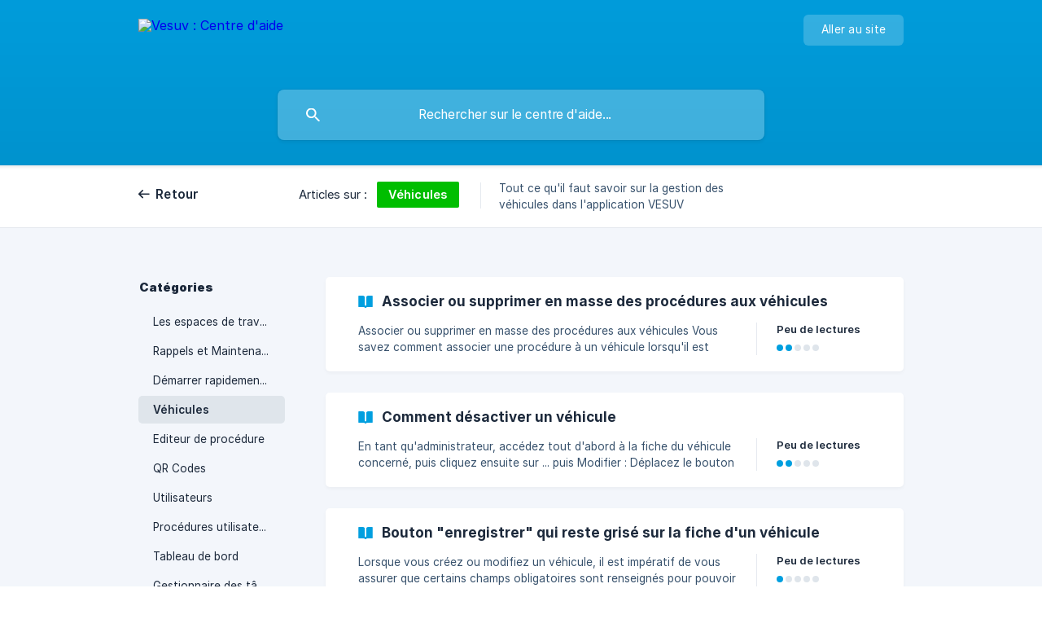

--- FILE ---
content_type: text/html; charset=utf-8
request_url: https://help.vesuv.fr/fr/category/vehicules-khbpsg/
body_size: 5287
content:
<!DOCTYPE html><html lang="fr" dir="ltr"><head><meta http-equiv="Content-Type" content="text/html; charset=utf-8"><meta name="viewport" content="width=device-width, initial-scale=1"><meta property="og:locale" content="fr"><meta property="og:site_name" content="Vesuv : Centre d'aide"><meta property="og:type" content="website"><link rel="icon" href="https://image.crisp.chat/avatar/website/a0441610-32e9-4796-ade2-4e61322809a8/512/?1767552962198" type="image/png"><link rel="apple-touch-icon" href="https://image.crisp.chat/avatar/website/a0441610-32e9-4796-ade2-4e61322809a8/512/?1767552962198" type="image/png"><meta name="msapplication-TileColor" content="#009FDF"><meta name="msapplication-TileImage" content="https://image.crisp.chat/avatar/website/a0441610-32e9-4796-ade2-4e61322809a8/512/?1767552962198"><style type="text/css">*::selection {
  background: rgba(0, 159, 223, .2);
}

.csh-theme-background-color-default {
  background-color: #009FDF;
}

.csh-theme-background-color-light {
  background-color: #F3F6FB;
}

.csh-theme-background-color-light-alpha {
  background-color: rgba(243, 246, 251, .4);
}

.csh-button.csh-button-accent {
  background-color: #009FDF;
}

.csh-article .csh-article-content article a {
  color: #009FDF;
}

.csh-article .csh-article-content article .csh-markdown.csh-markdown-title.csh-markdown-title-h1 {
  border-color: #009FDF;
}

.csh-article .csh-article-content article .csh-markdown.csh-markdown-code.csh-markdown-code-inline {
  background: rgba(0, 159, 223, .075);
  border-color: rgba(0, 159, 223, .2);
  color: #009FDF;
}

.csh-article .csh-article-content article .csh-markdown.csh-markdown-list .csh-markdown-list-item:before {
  background: #009FDF;
}</style><title>Véhicules
 | Vesuv : Centre d'aide</title><script type="text/javascript">window.$crisp = [];

CRISP_WEBSITE_ID = "a0441610-32e9-4796-ade2-4e61322809a8";

CRISP_RUNTIME_CONFIG = {
  locale : "fr"
};

(function(){d=document;s=d.createElement("script");s.src="https://client.crisp.chat/l.js";s.async=1;d.getElementsByTagName("head")[0].appendChild(s);})();
</script><script type="text/javascript">window.$crisp.push(["do", "chat:hide"]);</script><meta name="google-site-verification" content="mFj0HM6qLDeRyxx_Sk9fNjQMbXylwAmm6SHqFs8eqtM" />


<style>

.csh-header-main-logo img {
    height: 60px !important;
}

</style><meta name="description" content="Tout ce qu'il faut savoir sur la gestion des véhicules dans l'application VESUV"><meta property="og:title" content="Véhicules"><meta property="og:description" content="Tout ce qu'il faut savoir sur la gestion des véhicules dans l'application VESUV"><meta property="og:url" content="https://help.vesuv.fr/fr/category/vehicules-khbpsg/"><link rel="canonical" href="https://help.vesuv.fr/fr/category/vehicules-khbpsg/"><link rel="stylesheet" href="https://static.crisp.help/stylesheets/libs/libs.min.css?cab684e1a7bb62be3262de4a4981867d5" type="text/css"/><link rel="stylesheet" href="https://static.crisp.help/stylesheets/site/common/common.min.css?cb2eaf9866345a2d605e060f8c0501802" type="text/css"/><link rel="stylesheet" href="https://static.crisp.help/stylesheets/site/category/category.min.css?cb77073240782c46c09d2dd5b6abf473c" type="text/css"/><script src="https://static.crisp.help/javascripts/libs/libs.min.js?cc65891880bdd167ff8283d9cce758f89" type="text/javascript"></script><script src="https://static.crisp.help/javascripts/site/common/common.min.js?c5f0f134299f2d0db933944eddeb077a8" type="text/javascript"></script><script src="https://static.crisp.help/javascripts/site/category/category.min.js?c0c43dcc5d40de0df637eb73dc9b6745d" type="text/javascript"></script></head><body><header role="banner"><div class="csh-wrapper"><div class="csh-header-main"><a href="/fr/" role="none" class="csh-header-main-logo"><img src="https://storage.crisp.chat/users/helpdesk/website/26a94df4ff1a2000/logo-texte-white_xsqoso.png" alt="Vesuv : Centre d'aide"></a><div role="none" class="csh-header-main-actions"><a href="https://app.vesuv.fr/" target="_blank" rel="noopener noreferrer" role="none" class="csh-header-main-actions-website"><span class="csh-header-main-actions-website-itself csh-font-sans-regular">Aller au site</span></a></div><span class="csh-clear"></span></div><form action="/fr/includes/search/" role="search" onsubmit="return false" data-target-suggest="/fr/includes/suggest/" data-target-report="/fr/includes/report/" data-has-emphasis="false" data-has-focus="false" data-expanded="false" data-pending="false" class="csh-header-search"><span class="csh-header-search-field"><input type="search" name="search_query" autocomplete="off" autocorrect="off" autocapitalize="off" maxlength="100" placeholder="Rechercher sur le centre d'aide..." aria-label="Rechercher sur le centre d'aide..." role="searchbox" onfocus="CrispHelpdeskCommon.toggle_search_focus(true)" onblur="CrispHelpdeskCommon.toggle_search_focus(false)" onkeydown="CrispHelpdeskCommon.key_search_field(event)" onkeyup="CrispHelpdeskCommon.type_search_field(this)" onsearch="CrispHelpdeskCommon.search_search_field(this)" class="csh-font-sans-regular"><span class="csh-header-search-field-autocomplete csh-font-sans-regular"></span><span class="csh-header-search-field-ruler"><span class="csh-header-search-field-ruler-text csh-font-sans-semibold"></span></span></span><div class="csh-header-search-results"></div></form></div><div data-tile="default" data-has-banner="false" class="csh-header-background csh-theme-background-color-default"></div></header><nav role="navigation" class="csh-navigation"><div class="csh-wrapper"><div class="csh-navigation-wrap"><a href="/fr/" role="link" class="csh-navigation-back csh-font-sans-medium">Retour</a><div class="csh-navigation-title csh-navigation-title-list"><div class="csh-navigation-title-list-wrap"><span class="csh-navigation-title-list-subject"><span class="csh-navigation-title-list-subject-label csh-font-sans-regular">Articles sur :</span><span style="background-color: #00be00;" data-has-category="true" class="csh-category-badge csh-font-sans-medium">Véhicules</span></span><span class="csh-navigation-title-list-separator-wrap"><span class="csh-navigation-title-list-separator"></span></span><div class="csh-navigation-title-list-description-wrap csh-text-wrap csh-font-sans-regular"><div class="csh-navigation-title-list-description"><h6 class="csh-text-ellipsis-multiline csh-text-ellipsis-multiline-lines-2">Tout ce qu'il faut savoir sur la gestion des véhicules dans l'application VESUV</h6></div></div></div></div><span class="csh-navigation-pad"></span></div></div></nav><div id="body" class="csh-theme-background-color-light"><div class="csh-wrapper"><div role="main" class="csh-category"><aside role="complementary"><div class="csh-aside"><p class="csh-aside-title csh-text-wrap csh-font-sans-bold">Catégories</p><ul role="list"><li role="listitem"><a href="/fr/category/les-espaces-de-travail-vtwesz/" role="link" data-active="false" class="csh-aside-single-line csh-font-sans-regular">Les espaces de travail</a></li><li role="listitem"><a href="/fr/category/rappels-et-maintenance-1hlzbp8/" role="link" data-active="false" class="csh-aside-single-line csh-font-sans-regular">Rappels et Maintenance</a></li><li role="listitem"><a href="/fr/category/demarrer-rapidement-avec-vesuv-c2eehv/" role="link" data-active="false" class="csh-aside-single-line csh-font-sans-regular">Démarrer rapidement avec VESUV</a></li><li role="listitem"><a href="/fr/category/vehicules-khbpsg/" role="link" data-active="true" class="csh-aside-single-line csh-font-sans-medium">Véhicules</a></li><li role="listitem"><a href="/fr/category/editeur-de-procedure-itqf7l/" role="link" data-active="false" class="csh-aside-single-line csh-font-sans-regular">Editeur de procédure</a></li><li role="listitem"><a href="/fr/category/qr-codes-kwsrhm/" role="link" data-active="false" class="csh-aside-single-line csh-font-sans-regular">QR Codes</a></li><li role="listitem"><a href="/fr/category/utilisateurs-imnsnq/" role="link" data-active="false" class="csh-aside-single-line csh-font-sans-regular">Utilisateurs</a></li><li role="listitem"><a href="/fr/category/procedures-utilisateurs-mes-demandes-ttcbik/" role="link" data-active="false" class="csh-aside-single-line csh-font-sans-regular">Procédures utilisateurs / Mes demandes</a></li><li role="listitem"><a href="/fr/category/tableau-de-bord-y4ajrr/" role="link" data-active="false" class="csh-aside-single-line csh-font-sans-regular">Tableau de bord</a></li><li role="listitem"><a href="/fr/category/gestionnaire-des-taches-164gqlg/" role="link" data-active="false" class="csh-aside-single-line csh-font-sans-regular">Gestionnaire des tâches</a></li><li role="listitem"><a href="/fr/category/documents-1uqciku/" role="link" data-active="false" class="csh-aside-single-line csh-font-sans-regular">Documents</a></li><li role="listitem"><a href="/fr/category/gestion-des-stocks-jsmrrq/" role="link" data-active="false" class="csh-aside-single-line csh-font-sans-regular">Gestion des stocks</a></li><li role="listitem"><a href="/fr/category/configuration-3fquxw/" role="link" data-active="false" class="csh-aside-single-line csh-font-sans-regular">Configuration</a></li><li role="listitem"><a href="/fr/category/faq-5z047n/" role="link" data-active="false" class="csh-aside-single-line csh-font-sans-regular">FAQ</a></li></ul></div></aside><section><div data-expanded="false" class="csh-category-section"><ul role="list" class="csh-category-section-list"><li data-collapsed="false" role="listitem" class="csh-category-item"><a href="/fr/article/associer-ou-supprimer-en-masse-des-procedures-aux-vehicules-1k27rwc/" role="link" class="csh-box csh-box-link"><h6 class="csh-category-item-title csh-font-sans-semibold csh-text-wrap csh-text-ellipsis-multiline csh-text-ellipsis-multiline-lines-2"><span class="csh-category-item-title-icon csh-theme-background-color-default"></span>Associer ou supprimer en masse des procédures aux véhicules</h6><span class="csh-category-item-meta"><span class="csh-category-item-meta-description csh-text-wrap csh-text-ellipsis-multiline csh-text-ellipsis-multiline-lines-2 csh-font-sans-regular">Associer ou supprimer en masse des procédures aux véhicules

Vous savez comment associer une procédure à un véhicule lorsqu'il est créé. Mais vous aimeriez gagner du temps et ajouter/supprimer plusieurs procédures à plusieurs véhicules en 1 seul clic.

La manipulation est très simple, allez sur le menu véhicules, et activer édition multiple sur la fenêtre de filtre.



Vous a</span><span class="csh-category-item-meta-separator"></span><span class="csh-category-item-meta-popularity"><span class="csh-category-item-meta-popularity-label csh-font-sans-medium">Peu de lectures</span><span class="csh-popularity"><span data-active="true" class="csh-popularity-bar csh-theme-background-color-default"></span><span data-active="true" class="csh-popularity-bar csh-theme-background-color-default"></span><span data-active="false" class="csh-popularity-bar"></span><span data-active="false" class="csh-popularity-bar"></span><span data-active="false" class="csh-popularity-bar"></span></span></span></span></a></li><li data-collapsed="false" role="listitem" class="csh-category-item"><a href="/fr/article/comment-desactiver-un-vehicule-1i0jysp/" role="link" class="csh-box csh-box-link"><h6 class="csh-category-item-title csh-font-sans-semibold csh-text-wrap csh-text-ellipsis-multiline csh-text-ellipsis-multiline-lines-2"><span class="csh-category-item-title-icon csh-theme-background-color-default"></span>Comment désactiver un véhicule</h6><span class="csh-category-item-meta"><span class="csh-category-item-meta-description csh-text-wrap csh-text-ellipsis-multiline csh-text-ellipsis-multiline-lines-2 csh-font-sans-regular">En tant qu'administrateur, accédez tout d'abord à la fiche du véhicule concerné, puis cliquez ensuite sur ... puis Modifier :



Déplacez le bouton actif sur la gauche de m</span><span class="csh-category-item-meta-separator"></span><span class="csh-category-item-meta-popularity"><span class="csh-category-item-meta-popularity-label csh-font-sans-medium">Peu de lectures</span><span class="csh-popularity"><span data-active="true" class="csh-popularity-bar csh-theme-background-color-default"></span><span data-active="true" class="csh-popularity-bar csh-theme-background-color-default"></span><span data-active="false" class="csh-popularity-bar"></span><span data-active="false" class="csh-popularity-bar"></span><span data-active="false" class="csh-popularity-bar"></span></span></span></span></a></li><li data-collapsed="false" role="listitem" class="csh-category-item"><a href="/fr/article/bouton-enregistrer-qui-reste-grise-sur-la-fiche-dun-vehicule-1mxmphq/" role="link" class="csh-box csh-box-link"><h6 class="csh-category-item-title csh-font-sans-semibold csh-text-wrap csh-text-ellipsis-multiline csh-text-ellipsis-multiline-lines-2"><span class="csh-category-item-title-icon csh-theme-background-color-default"></span>Bouton &quot;enregistrer&quot; qui reste grisé sur la fiche d'un véhicule</h6><span class="csh-category-item-meta"><span class="csh-category-item-meta-description csh-text-wrap csh-text-ellipsis-multiline csh-text-ellipsis-multiline-lines-2 csh-font-sans-regular">Lorsque vous créez ou modifiez un véhicule, il est impératif de vous assurer que certains champs obligatoires sont renseignés pour pouvoir cliquer sur le bouton enregistrer.
Les champs suivants sont obligatoires :

Nom véhicule

Type</span><span class="csh-category-item-meta-separator"></span><span class="csh-category-item-meta-popularity"><span class="csh-category-item-meta-popularity-label csh-font-sans-medium">Peu de lectures</span><span class="csh-popularity"><span data-active="true" class="csh-popularity-bar csh-theme-background-color-default"></span><span data-active="false" class="csh-popularity-bar"></span><span data-active="false" class="csh-popularity-bar"></span><span data-active="false" class="csh-popularity-bar"></span><span data-active="false" class="csh-popularity-bar"></span></span></span></span></a></li><li data-collapsed="false" role="listitem" class="csh-category-item"><a href="/fr/article/envoi-automatique-de-mail-sur-creation-devenement-g6piu9/" role="link" class="csh-box csh-box-link"><h6 class="csh-category-item-title csh-font-sans-semibold csh-text-wrap csh-text-ellipsis-multiline csh-text-ellipsis-multiline-lines-2"><span class="csh-category-item-title-icon csh-theme-background-color-default"></span>Envoi automatique de mail sur création d'événement</h6><span class="csh-category-item-meta"><span class="csh-category-item-meta-description csh-text-wrap csh-text-ellipsis-multiline csh-text-ellipsis-multiline-lines-2 csh-font-sans-regular">Rendez-vous sur la fiche d'un véhicule :

Créez un événement en cliquant sur le bouton orange dédié Déclarer un événement

Remplissez les différentes rubriques

Au niveau du champ type d'événement, préciser le rôle choisi (matériel, mécanique, ...)

  (https://storage.crisp.chat/users/helpdesk/website/26a94df4ff1a2000/capture-decran-2025-01-22-a</span><span class="csh-category-item-meta-separator"></span><span class="csh-category-item-meta-popularity"><span class="csh-category-item-meta-popularity-label csh-font-sans-medium">Peu de lectures</span><span class="csh-popularity"><span data-active="true" class="csh-popularity-bar csh-theme-background-color-default"></span><span data-active="false" class="csh-popularity-bar"></span><span data-active="false" class="csh-popularity-bar"></span><span data-active="false" class="csh-popularity-bar"></span><span data-active="false" class="csh-popularity-bar"></span></span></span></span></a></li><li data-collapsed="false" role="listitem" class="csh-category-item"><a href="/fr/article/interdire-la-collecte-du-kilometrage-km-lors-de-lexecution-dune-procedure-1yyikon/" role="link" class="csh-box csh-box-link"><h6 class="csh-category-item-title csh-font-sans-semibold csh-text-wrap csh-text-ellipsis-multiline csh-text-ellipsis-multiline-lines-2"><span class="csh-category-item-title-icon csh-theme-background-color-default"></span>Interdire la collecte du kilométrage (km) lors de l'exécution d'une procédure</h6><span class="csh-category-item-meta"><span class="csh-category-item-meta-description csh-text-wrap csh-text-ellipsis-multiline csh-text-ellipsis-multiline-lines-2 csh-font-sans-regular">Comment empêcher la collecte du kilométrage lorsqu'un utilisateur valide une procédure</span><span class="csh-category-item-meta-separator"></span><span class="csh-category-item-meta-popularity"><span class="csh-category-item-meta-popularity-label csh-font-sans-medium">Peu de lectures</span><span class="csh-popularity"><span data-active="true" class="csh-popularity-bar csh-theme-background-color-default"></span><span data-active="false" class="csh-popularity-bar"></span><span data-active="false" class="csh-popularity-bar"></span><span data-active="false" class="csh-popularity-bar"></span><span data-active="false" class="csh-popularity-bar"></span></span></span></span></a></li><li data-collapsed="false" role="listitem" class="csh-category-item"><a href="/fr/article/creation-dun-vehicule-1dr9787/" role="link" class="csh-box csh-box-link"><h6 class="csh-category-item-title csh-font-sans-semibold csh-text-wrap csh-text-ellipsis-multiline csh-text-ellipsis-multiline-lines-2"><span class="csh-category-item-title-icon csh-theme-background-color-default"></span>Création d'un véhicule</h6><span class="csh-category-item-meta"><span class="csh-category-item-meta-description csh-text-wrap csh-text-ellipsis-multiline csh-text-ellipsis-multiline-lines-2 csh-font-sans-regular">Ajoutez vos véhicules dans l'application VESUV.</span><span class="csh-category-item-meta-separator"></span><span class="csh-category-item-meta-popularity"><span class="csh-category-item-meta-popularity-label csh-font-sans-medium">Peu de lectures</span><span class="csh-popularity"><span data-active="true" class="csh-popularity-bar csh-theme-background-color-default"></span><span data-active="true" class="csh-popularity-bar csh-theme-background-color-default"></span><span data-active="false" class="csh-popularity-bar"></span><span data-active="false" class="csh-popularity-bar"></span><span data-active="false" class="csh-popularity-bar"></span></span></span></span></a></li><li data-collapsed="false" role="listitem" class="csh-category-item"><a href="/fr/article/associer-des-procedures-a-un-vehicule-19wj5pt/" role="link" class="csh-box csh-box-link"><h6 class="csh-category-item-title csh-font-sans-semibold csh-text-wrap csh-text-ellipsis-multiline csh-text-ellipsis-multiline-lines-2"><span class="csh-category-item-title-icon csh-theme-background-color-default"></span>Associer des procédures à un véhicule</h6><span class="csh-category-item-meta"><span class="csh-category-item-meta-description csh-text-wrap csh-text-ellipsis-multiline csh-text-ellipsis-multiline-lines-2 csh-font-sans-regular">Associez des procédures à des véhicules dans l'application VESUV</span><span class="csh-category-item-meta-separator"></span><span class="csh-category-item-meta-popularity"><span class="csh-category-item-meta-popularity-label csh-font-sans-medium">Quelques lectures</span><span class="csh-popularity"><span data-active="true" class="csh-popularity-bar csh-theme-background-color-default"></span><span data-active="true" class="csh-popularity-bar csh-theme-background-color-default"></span><span data-active="true" class="csh-popularity-bar csh-theme-background-color-default"></span><span data-active="false" class="csh-popularity-bar"></span><span data-active="false" class="csh-popularity-bar"></span></span></span></span></a></li><li data-collapsed="false" role="listitem" class="csh-category-item"><a href="/fr/article/associer-un-plan-de-maintenance-kilometrique-a-un-vehicule-plan-dentretien-2ulgs/" role="link" class="csh-box csh-box-link"><h6 class="csh-category-item-title csh-font-sans-semibold csh-text-wrap csh-text-ellipsis-multiline csh-text-ellipsis-multiline-lines-2"><span class="csh-category-item-title-icon csh-theme-background-color-default"></span>Associer un plan de maintenance kilométrique à un véhicule (plan d'entretien)</h6><span class="csh-category-item-meta"><span class="csh-category-item-meta-description csh-text-wrap csh-text-ellipsis-multiline csh-text-ellipsis-multiline-lines-2 csh-font-sans-regular">comment associer un plan d'entretien ou plan de maintenance à un véhicule</span><span class="csh-category-item-meta-separator"></span><span class="csh-category-item-meta-popularity"><span class="csh-category-item-meta-popularity-label csh-font-sans-medium">Populaire</span><span class="csh-popularity"><span data-active="true" class="csh-popularity-bar csh-theme-background-color-default"></span><span data-active="true" class="csh-popularity-bar csh-theme-background-color-default"></span><span data-active="true" class="csh-popularity-bar csh-theme-background-color-default"></span><span data-active="true" class="csh-popularity-bar csh-theme-background-color-default"></span><span data-active="true" class="csh-popularity-bar csh-theme-background-color-default"></span></span></span></span></a></li><li data-collapsed="false" role="listitem" class="csh-category-item"><a href="/fr/article/ajouter-un-document-a-un-vehicule-1chjogd/" role="link" class="csh-box csh-box-link"><h6 class="csh-category-item-title csh-font-sans-semibold csh-text-wrap csh-text-ellipsis-multiline csh-text-ellipsis-multiline-lines-2"><span class="csh-category-item-title-icon csh-theme-background-color-default"></span>Ajouter un document à un véhicule</h6><span class="csh-category-item-meta"><span class="csh-category-item-meta-description csh-text-wrap csh-text-ellipsis-multiline csh-text-ellipsis-multiline-lines-2 csh-font-sans-regular">Ajoutez des documents sur votre véhicule.</span><span class="csh-category-item-meta-separator"></span><span class="csh-category-item-meta-popularity"><span class="csh-category-item-meta-popularity-label csh-font-sans-medium">Peu de lectures</span><span class="csh-popularity"><span data-active="true" class="csh-popularity-bar csh-theme-background-color-default"></span><span data-active="true" class="csh-popularity-bar csh-theme-background-color-default"></span><span data-active="false" class="csh-popularity-bar"></span><span data-active="false" class="csh-popularity-bar"></span><span data-active="false" class="csh-popularity-bar"></span></span></span></span></a></li><li data-collapsed="false" role="listitem" class="csh-category-item"><a href="/fr/article/acceder-aux-informations-des-vehicules-en-tant-quoperateur-18lwaal/" role="link" class="csh-box csh-box-link"><h6 class="csh-category-item-title csh-font-sans-semibold csh-text-wrap csh-text-ellipsis-multiline csh-text-ellipsis-multiline-lines-2"><span class="csh-category-item-title-icon csh-theme-background-color-default"></span>Accéder aux informations des véhicules en tant qu'opérateur</h6><span class="csh-category-item-meta"><span class="csh-category-item-meta-description csh-text-wrap csh-text-ellipsis-multiline csh-text-ellipsis-multiline-lines-2 csh-font-sans-regular">Accédez aux informations des véhicules du point de vue d'un opérateur.</span><span class="csh-category-item-meta-separator"></span><span class="csh-category-item-meta-popularity"><span class="csh-category-item-meta-popularity-label csh-font-sans-medium">Quelques lectures</span><span class="csh-popularity"><span data-active="true" class="csh-popularity-bar csh-theme-background-color-default"></span><span data-active="true" class="csh-popularity-bar csh-theme-background-color-default"></span><span data-active="true" class="csh-popularity-bar csh-theme-background-color-default"></span><span data-active="false" class="csh-popularity-bar"></span><span data-active="false" class="csh-popularity-bar"></span></span></span></span></a></li><li data-collapsed="false" role="listitem" class="csh-category-item"><a href="/fr/article/derouler-une-procedure-en-tant-quoperateur-1ks8qen/" role="link" class="csh-box csh-box-link"><h6 class="csh-category-item-title csh-font-sans-semibold csh-text-wrap csh-text-ellipsis-multiline csh-text-ellipsis-multiline-lines-2"><span class="csh-category-item-title-icon csh-theme-background-color-default"></span>Dérouler une procédure en tant qu'opérateur</h6><span class="csh-category-item-meta"><span class="csh-category-item-meta-description csh-text-wrap csh-text-ellipsis-multiline csh-text-ellipsis-multiline-lines-2 csh-font-sans-regular">Lancez et analysez des contrôles qualité dans l'application VESUV.</span><span class="csh-category-item-meta-separator"></span><span class="csh-category-item-meta-popularity"><span class="csh-category-item-meta-popularity-label csh-font-sans-medium">Peu de lectures</span><span class="csh-popularity"><span data-active="true" class="csh-popularity-bar csh-theme-background-color-default"></span><span data-active="true" class="csh-popularity-bar csh-theme-background-color-default"></span><span data-active="false" class="csh-popularity-bar"></span><span data-active="false" class="csh-popularity-bar"></span><span data-active="false" class="csh-popularity-bar"></span></span></span></span></a></li><li data-collapsed="false" role="listitem" class="csh-category-item"><a href="/fr/article/creer-et-associer-un-groupe-dutilisateurs-a-un-vehicule-55zmtp/" role="link" class="csh-box csh-box-link"><h6 class="csh-category-item-title csh-font-sans-semibold csh-text-wrap csh-text-ellipsis-multiline csh-text-ellipsis-multiline-lines-2"><span class="csh-category-item-title-icon csh-theme-background-color-default"></span>Créer et associer un groupe d'utilisateurs à un véhicule</h6><span class="csh-category-item-meta"><span class="csh-category-item-meta-description csh-text-wrap csh-text-ellipsis-multiline csh-text-ellipsis-multiline-lines-2 csh-font-sans-regular">Créez et associez des groupes d'utilisateurs à un véhicule dans l'application VESUV.</span><span class="csh-category-item-meta-separator"></span><span class="csh-category-item-meta-popularity"><span class="csh-category-item-meta-popularity-label csh-font-sans-medium">Quelques lectures</span><span class="csh-popularity"><span data-active="true" class="csh-popularity-bar csh-theme-background-color-default"></span><span data-active="true" class="csh-popularity-bar csh-theme-background-color-default"></span><span data-active="true" class="csh-popularity-bar csh-theme-background-color-default"></span><span data-active="false" class="csh-popularity-bar"></span><span data-active="false" class="csh-popularity-bar"></span></span></span></span></a></li><li data-collapsed="false" role="listitem" class="csh-category-item"><a href="/fr/article/imprimer-un-qr-code-didentification-vehicule-1oaq156/" role="link" class="csh-box csh-box-link"><h6 class="csh-category-item-title csh-font-sans-semibold csh-text-wrap csh-text-ellipsis-multiline csh-text-ellipsis-multiline-lines-2"><span class="csh-category-item-title-icon csh-theme-background-color-default"></span>Imprimer un QR code d'identification véhicule</h6><span class="csh-category-item-meta"><span class="csh-category-item-meta-description csh-text-wrap csh-text-ellipsis-multiline csh-text-ellipsis-multiline-lines-2 csh-font-sans-regular">Imprimez les QR codes d'identifications des véhicules pour permettre aux opérateur d'accéder à la fiche d'un véhicule via un QR code.</span><span class="csh-category-item-meta-separator"></span><span class="csh-category-item-meta-popularity"><span class="csh-category-item-meta-popularity-label csh-font-sans-medium">Quelques lectures</span><span class="csh-popularity"><span data-active="true" class="csh-popularity-bar csh-theme-background-color-default"></span><span data-active="true" class="csh-popularity-bar csh-theme-background-color-default"></span><span data-active="true" class="csh-popularity-bar csh-theme-background-color-default"></span><span data-active="false" class="csh-popularity-bar"></span><span data-active="false" class="csh-popularity-bar"></span></span></span></span></a></li><li data-collapsed="false" role="listitem" class="csh-category-item"><a href="/fr/article/supprimer-un-vehicule-gizvqx/" role="link" class="csh-box csh-box-link"><h6 class="csh-category-item-title csh-font-sans-semibold csh-text-wrap csh-text-ellipsis-multiline csh-text-ellipsis-multiline-lines-2"><span class="csh-category-item-title-icon csh-theme-background-color-default"></span>Supprimer un véhicule</h6><span class="csh-category-item-meta"><span class="csh-category-item-meta-description csh-text-wrap csh-text-ellipsis-multiline csh-text-ellipsis-multiline-lines-2 csh-font-sans-regular">Supprimez un véhicule de votre liste.</span><span class="csh-category-item-meta-separator"></span><span class="csh-category-item-meta-popularity"><span class="csh-category-item-meta-popularity-label csh-font-sans-medium">Peu de lectures</span><span class="csh-popularity"><span data-active="true" class="csh-popularity-bar csh-theme-background-color-default"></span><span data-active="true" class="csh-popularity-bar csh-theme-background-color-default"></span><span data-active="false" class="csh-popularity-bar"></span><span data-active="false" class="csh-popularity-bar"></span><span data-active="false" class="csh-popularity-bar"></span></span></span></span></a></li></ul></div></section></div></div></div><footer role="contentinfo"><div class="csh-footer-ask"><div class="csh-wrapper"><div class="csh-footer-ask-text"><p class="csh-footer-ask-text-title csh-text-wrap csh-font-sans-bold">Vous ne trouvez pas ce que vous cherchez ?</p><p class="csh-footer-ask-text-label csh-text-wrap csh-font-sans-regular">Discutez avec nous ou envoyez-nous un email.</p></div><ul class="csh-footer-ask-buttons"><li><a aria-label="Discuter avec nous" href="https://go.crisp.chat/chat/embed/?website_id=a0441610-32e9-4796-ade2-4e61322809a8" target="_blank" role="button" class="csh-button csh-button-accent csh-button-icon-chat csh-button-has-left-icon csh-font-sans-regular">Discuter avec nous</a></li><li><a aria-label="Envoyer un email" href="mailto:contact@vesuv.fr" role="button" class="csh-button csh-button-accent csh-button-icon-email csh-button-has-left-icon csh-font-sans-regular">Envoyer un email</a></li></ul></div></div><div class="csh-footer-copyright csh-footer-copyright-separated"><div class="csh-wrapper"><span class="csh-footer-copyright-brand"><span class="csh-font-sans-regular">© 2026</span><img src="https://storage.crisp.chat/users/helpdesk/website/26a94df4ff1a2000/logo_nlwyyx.png" alt="Vesuv : Centre d'aide"></span></div></div></footer></body></html>